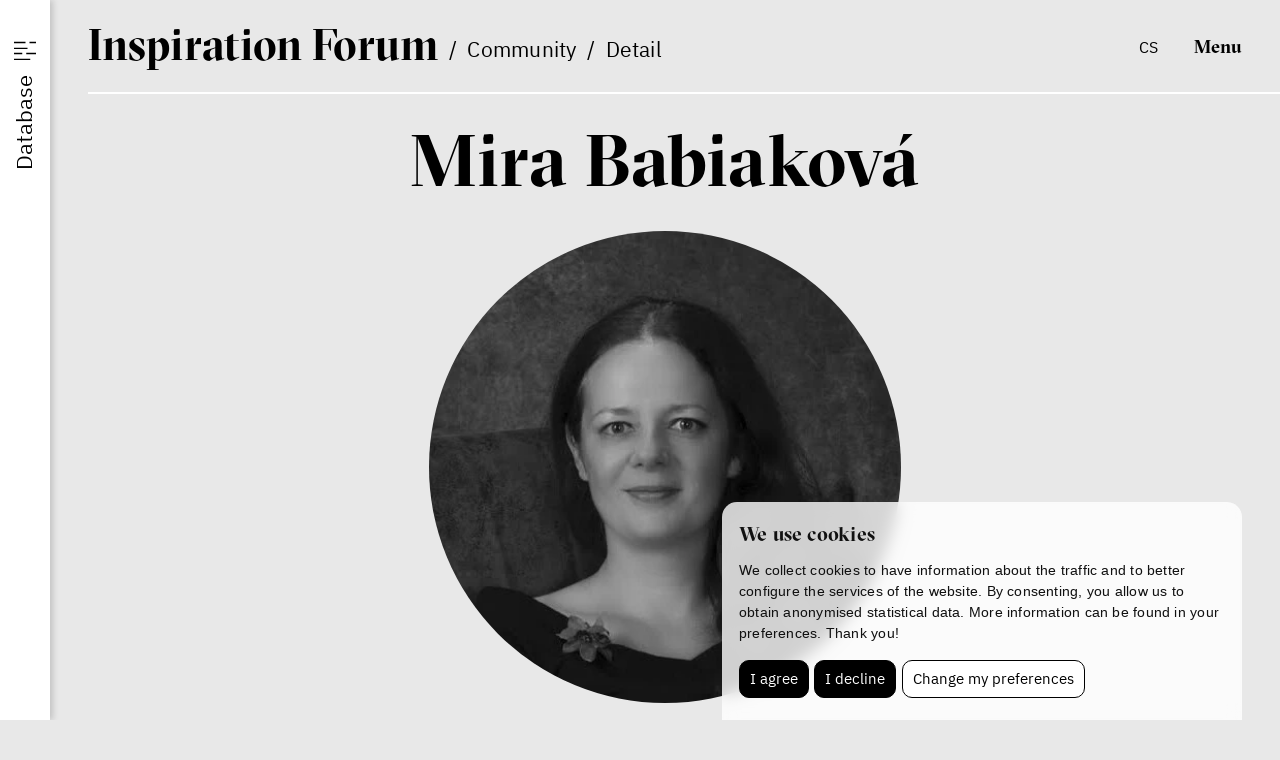

--- FILE ---
content_type: text/html; charset=UTF-8
request_url: https://www.inspirationforum.com/community/mira-babiakova
body_size: 6918
content:
<!DOCTYPE html>
<html lang="en">
    <head>
        <meta charset="utf-8">
        <meta name="robots" content="index,follow">        <link rel="canonical" href="https://www.inspirationforum.com/community/mira-babiakova">
        <meta name="author" content="S2 STUDIO s.r.o. - INTERNETOVÉ SLUŽBY, GRAFIKA, VÝROBA REKLAMY, MARKETING, https://www.s2studio.cz, info(at)s2studio.cz">
        <meta name="viewport" content="width=device-width, initial-scale=1.0, user-scalable=no">
        <meta name="format-detection" content="telephone=no">

        <meta name="keywords" content="discussion, thinking, inspiration forum, jihlava festival, screenshot, platform, melting pot,Mira Babiakov&aacute;" lang="en">
        <meta name="description" content="Inspiration Forum is the Ji.hlava International Documentary Film Festival&rsquo;s platform for thinking about the contemporary world - Mira Babiakov&aacute;" lang="en">

        <meta property="og:title" content="Mira Babiakov&aacute;" />
        <meta property="og:description" content="Inspiration Forum is the Ji.hlava International Documentary Film Festival&rsquo;s platform for thinking about the contemporary world - Mira Babiakov&aacute;" /><meta property="og:image" content="https://www.inspirationforum.com/media/images/community/mira-babiakova.jpg" />
                <meta property="og:image:width" content="457" />
                <meta property="og:image:height" content="457" />
        <meta property="og:url" content="https://www.inspirationforum.com/community/mira-babiakova">

        <title>Mira Babiaková | Inspiration Forum</title>

        <noscript id="deferred-styles">
        <link rel="stylesheet" href="/templates/css/print.css" media="print">
        <link rel="stylesheet" href="/templates/css/simplebar.css">
        <link rel="stylesheet" href="/templates/css/alertify.core.css">
        <link rel="stylesheet" href="/templates/css/alertify.default.css">
        <link rel="stylesheet" href="/templates/css/lightgallery.min.css">
        </noscript>

        <link rel="apple-touch-icon" sizes="180x180" href="/apple-touch-icon.png">
        <link rel="icon" type="image/png" sizes="32x32" href="/favicon-32x32.png">
        <link rel="icon" type="image/png" sizes="16x16" href="/favicon-16x16.png">
        <link rel="manifest" href="/site.webmanifest">
        <link rel="mask-icon" href="/safari-pinned-tab.svg" color="#000000">
        <meta name="msapplication-TileColor" content="#000000">
        <meta name="theme-color" content="#ffffff">

        
        <link rel="stylesheet" href="/templates/css/style.css?v=1.39"><link rel="stylesheet" href="/templates/css/owl.carousel.min.css">        <script type="application/ld+json">
            {
            "@context": "http://schema.org","@type": "WebPage",
            "breadcrumb": 
            {
            "@context": "http://schema.org",
            "@type": "BreadcrumbList",
            "itemListElement":
            [
             {
            "@type": "ListItem",
            "position": 1,
            "item":
            {
             "@id": "https://www.inspirationforum.com",
             "name": "Úvod"
             }
           }
           
          ,{
            "@type": "ListItem",
            "position": 2,
            "item":
            {
             "@id": "/community",
             "name": "Community"
             }
           }
           
          ,{
            "@type": "ListItem",
            "position": 3,
            "item":
            {
             "@id": "/community/mira-babiakova",
             "name": "Mira Babiaková"
             }
           }
           
            ]
           }
            ,
            "url": "https://www.inspirationforum.com/community/mira-babiakova",
            "name": "Mira Babiaková","lastReviewed":"2023-12-13T12:11:35+01:00",
                    "image":{
                        "@context": "http://schema.org",
                        "@type": "ImageObject",
                        "contentUrl": "https://www.inspirationforum.com/media/images/community/mira-babiakova.jpg",
                        "dateModified": "2023-12-13T12:11:35+01:00",
                        "name": "Mira Babiakov&aacute;",
                        "thumbnail":{
                                    "@context": "http://schema.org",
                                    "@type": "ImageObject",
                                    "contentUrl": "https://www.inspirationforum.com/media/thumbs/community/thumb_300x300_mira-babiakova.jpg?v=1702465895",
                                    "dateModified": "2023-12-13T12:11:35+01:00"
                                  }
                      },
                    "datePublished":"-001-11-30T00:00:00+00:57",            "description": "Inspiration Forum is the Ji.hlava International Documentary Film Festival&rsquo;s platform for thinking about the contemporary world"

            }        </script>

        <script src="/includes/jquery-3.7.0.min.js"></script>

        <!-- Google tag (gtag.js) -->
        <script cookie-consent="tracking">
            $.getScript("https://www.googletagmanager.com/gtag/js?id=G-NJKXN43SER");
            window.dataLayer = window.dataLayer || [];
            function gtag() {
                dataLayer.push(arguments);
            }
            gtag('js', new Date());

            gtag('config', 'G-NJKXN43SER');
        </script>

            </head>

    <body class="sec_community">
        <header class="inline_padding nohp"><div class="breadcrumb"><a href="/" class="big">I<span>nspiration </span>F<span>orum</span></a>&nbsp; /&nbsp;&nbsp;<a href="/community">Community</a>&nbsp; /&nbsp;&nbsp;<span>Detail</span></div><div class="right_side"><div class="lang"><a href="https://www.inspiracniforum.cz/komunita/mira-babiakova" title="cs">cs</a></div><button class="clr open_side_menu"><img src="/images/icon_database.svg" alt="ikona databáze" width="22" height="22"><img src="/images/icon_database2.svg" alt="ikona databáze" width="22" height="22" class="sec"></button><button class="clr menu_btn">Menu</button></div></header><div class="res_menu"><div class="top inline_padding"><h1><a href="/">Inspiration Forum</a></h1><div class="side"><div class="lang"><a href="https://www.inspiracniforum.cz/komunita/mira-babiakova" title="cs">cs</a></div><button class="clr close"><img src="/images/icon_close.svg" alt="ikona křížek" width="22" height="22"></button></div></div><div class="wrp"><div class="flex_wrp"><ul><li  class="menu_item_first "><a title="About" href="/about">About</a></li><li  class="menu_item "><a title="" href="/iflab">IF Lab</a></li><li  class="menu_item_last "><a title="" href="/ifmatchmaking">IF Matchmaking</a></li></ul><div class="bottom"><div class="tags socials"><p><a href="https://www.facebook.com/inspiracniforum" target="_blank">facebook</a></p>

<p><a href="https://www.instagram.com/inspiracni_forum/" target="_blank">instagram</a></p>

<p><a href="https://www.youtube.com/user/JihlavaIDFF" target="_blank">youtube</a></p>

<p><a href="http://zirk.us/@InspirationForum" target="_blank">mastodon</a></p>
</div><div class="tags webs socials"><p><a href="https://www.ji-hlava.com/" target="_blank">Ji.hlava</a></p>

<p><a href="https://www.dokrevue.com/" target="_blank">Dok.revue</a></p>

<p><a href="https://www.c-d-f.cz/" target="_blank">CDF</a></p>
</div></div></div></div></div><aside><button class="clr open_side_menu"><img src="/images/icon_database.svg" alt="ikona databáze" width="22" height="22"><img src="/images/icon_database2.svg" alt="ikona databáze" width="22" height="22" class="sec"><span><span>Database</span></span></button><div class="top inline_padding"><h1>Inspiration Forum</h1><button class="top_ico clr" title="Zavřít"></button><button class="clr close"><img src="/images/icon_close.svg" alt="ikona křížek" width="22" height="22"></button></div><div class="wrp"><ul class="menu"><li  class="menu_item_first "><a title="About" href="/about">About</a></li><li  class="menu_item "><a title="" href="/iflab">IF Lab</a></li><li  class="menu_item_last "><a title="" href="/ifmatchmaking">IF Matchmaking</a></li><li class="langs"><a href="https://www.inspiracniforum.cz/komunita/mira-babiakova" title="cs">cz</a> &nbsp;/&nbsp;&nbsp;<span>en</span></li></ul><form><p class="heading frst">Search</p><div class="inpt_wrp"><div class="w"><input type="text" id="aside_search" name="search" placeholder="What are you interested in?"><button class="cancel btn inv" type="button"><img src="/images/icon_close.svg" alt="ikona křížek"></button></div><button class="btn inv send" type="button">Search</button></div><p class="heading">Categories</p><div class="tags tags_types"><button type="button" data-type="11">texts</button><button type="button" data-type="17">podcast</button><button type="button" data-type="18">video</button><button type="button" data-type="10">community</button><button type="button" data-type="iflab">IF Lab community</button><button type="button" data-type="23">IF Lab projects</button><button type="button" data-type="ifmm">IF Matchmaking community</button><button type="button" data-type="29">IF Matchmaking projekty</button><button type="button" data-type="25">press</button></div><p class="heading">Topics</p><div class="tags tags_default"><button type="button" data-id="109">love</button><button type="button" data-id="108">money</button><button type="button" data-id="107">radicalization</button><button type="button" data-id="106">minorities</button><button type="button" data-id="110">Europe</button><button type="button" data-id="105">law</button><button type="button" data-id="104">health</button><button type="button" data-id="74">pandemic</button><button type="button" data-id="73">Latin America</button><button type="button" data-id="75">corporation</button><button type="button" data-id="76">children</button><button type="button" data-id="77">gig economy</button><button type="button" data-id="78" class="hidden">innovation</button><button type="button" data-id="79" class="hidden">sociology</button><button type="button" data-id="72" class="hidden">feminism</button><button type="button" data-id="71" class="hidden">inequality</button><button type="button" data-id="63" class="hidden">space</button><button type="button" data-id="64" class="hidden">colonialism</button><button type="button" data-id="65" class="hidden">community</button><button type="button" data-id="66" class="hidden">journalism</button><button type="button" data-id="67" class="hidden">regulation</button><button type="button" data-id="68" class="hidden">food</button><button type="button" data-id="69" class="hidden">agriculture</button><button type="button" data-id="70" class="hidden">activism</button><button type="button" data-id="80" class="hidden">Vietnamese community</button><button type="button" data-id="81" class="hidden">religion</button><button type="button" data-id="82" class="hidden">China</button><button type="button" data-id="103" class="hidden">home</button><button type="button" data-id="102" class="hidden">free time</button><button type="button" data-id="101" class="hidden">immunity</button><button type="button" data-id="100" class="hidden">forest</button><button type="button" data-id="98" class="hidden">housing</button><button type="button" data-id="96" class="hidden">poverty</button><button type="button" data-id="94" class="hidden">Czechia</button><button type="button" data-id="93" class="hidden">Romani experience</button><button type="button" data-id="92" class="hidden">family</button><button type="button" data-id="91" class="hidden">science</button><button type="button" data-id="90" class="hidden">conservatism</button><button type="button" data-id="89" class="hidden">Mexico</button><button type="button" data-id="85" class="hidden">emotions</button><button type="button" data-id="83" class="hidden">Afghanistan</button><button type="button" data-id="86" class="hidden">literature</button><button type="button" data-id="60" class="hidden">disinformation</button><button type="button" data-id="61" class="hidden">ethics</button><button type="button" data-id="47" class="hidden">philosophy</button><button type="button" data-id="48" class="hidden">solidarity</button><button type="button" data-id="49" class="hidden">neuroscience</button><button type="button" data-id="50" class="hidden">personal experience</button><button type="button" data-id="51" class="hidden">society</button><button type="button" data-id="52" class="hidden">work</button><button type="button" data-id="53" class="hidden">Philippines</button><button type="button" data-id="99" class="hidden">ocean</button><button type="button" data-id="58" class="hidden">mental health</button><button type="button" data-id="57" class="hidden">migration</button><button type="button" data-id="56" class="hidden">Africa</button><button type="button" data-id="55" class="hidden">capitalism</button><button type="button" data-id="42" class="hidden">limits to growth</button><button type="button" data-id="43" class="hidden">women</button><button type="button" data-id="45" class="hidden">education</button><button type="button" data-id="46" class="hidden">economy</button><button type="button" data-id="44" class="hidden">communication</button><button type="button" data-id="41" class="hidden">water</button><button type="button" data-id="39" class="hidden">plants</button><button type="button" data-id="38" class="hidden">soil</button><button type="button" data-id="37" class="hidden">energetics</button><button type="button" data-id="36" class="hidden">economics</button><button type="button" data-id="35" class="hidden">business</button><button type="button" data-id="33" class="hidden">Central Europe</button><button type="button" data-id="32" class="hidden">speculation</button><button type="button" data-id="31" class="hidden">media</button><button type="button" data-id="30" class="hidden">freedom</button><button type="button" data-id="29" class="hidden">democracy</button><button type="button" data-id="26" class="hidden">social media</button><button type="button" data-id="25" class="hidden">technology</button><button type="button" data-id="24" class="hidden">sustainability</button><button type="button" data-id="23" class="hidden">climate crisis</button><button type="button" data-id="22" class="hidden">degrowth</button><button type="button" data-id="21" class="hidden">care</button><button type="button" data-id="20" class="hidden">politics</button><button type="button" data-id="19" class="hidden">human rights</button><button type="button" data-id="18" class="hidden">war</button><button type="button" data-id="17" class="hidden">art</button><button type="button" data-id="16" class="hidden">AI</button><button type="button" data-id="15" class="hidden">video games</button><button type="button" data-id="13" class="hidden">Ukraine</button><button type="button" data-id="5" class="hidden">environment</button><button type="button" class="default more">show more</button></div><p class="heading">Editions</p><div class="tags tags_years"><button type="button" data-id="1006">IF 2025</button><button type="button" data-id="75">IF 2024</button><button type="button" data-id="72">IF 2023</button></div></form><div class="search_content"><div class="stripe"><p><span class="big">Inspiration Forum</span>&nbsp; /&nbsp;&nbsp;Database</p><button class="clr menu_btn">Menu</button></div><div class="tab_switch_wrp"><div class="tabs order_switch"><button data-order="2" class="clr on">Newest</button><button data-order="1" class="clr">Most popular</button></div><div class="layout_switch"><button class="clr" data-type="1"><img src="/images/icon_grid.svg" alt="ikona dlaždice" class="d_ib va_m" width="34" height="34"><span class="d_ib va_m">Tiles</span></button><button class="clr" data-type="2"><img src="/images/icon_list.svg" alt="ikona seznam" class="d_ib va_m" width="34" height="34"><span class="d_ib va_m">List</span></button></div></div><div class="content tiles_layout"><a href="/podcast/anthropocene-no-the-world-belongs-to-microorganisms-microbiologist-monika-cahova-on-how-organisms-invisible-to-the-naked-eye-control-us" class="podcast_item c_itm"><div class="img"><picture><source srcset="#" data-srcset="/media/thumbs/podcast/thumb_330x430__antropocen-ne-svet-patri-mikroorganismum-s-mikrobiolozkou-monikou-cahovou-o-tom-jak-nas-ovladaji-organismy-ktere-okem-nevidime-zaznam-prednasky.webp?v=1756642559 1x" type="image/webp"><source srcset="#" data-srcset="/media/thumbs/podcast/thumb_330x430__antropocen-ne-svet-patri-mikroorganismum-s-mikrobiolozkou-monikou-cahovou-o-tom-jak-nas-ovladaji-organismy-ktere-okem-nevidime-zaznam-prednasky.png?v=1756642559"><img src="#" data-src="/media/thumbs/podcast/thumb_330x430__antropocen-ne-svet-patri-mikroorganismum-s-mikrobiolozkou-monikou-cahovou-o-tom-jak-nas-ovladaji-organismy-ktere-okem-nevidime-zaznam-prednasky.png?v=1756642559" alt="Anthropocene? No, the World Belongs to Microorganisms. Microbiologist Monika Cahová on How Organisms Invisible to the Naked Eye Control Us"  class="lazyload"></picture><div class="tags"><p>health</p><br><p>immunity</p><br></div></div><div class="txt"><div class="inner"><h2>Anthropocene? No, the World Belongs to Microorganisms. Microbiologist Monika Cahová on How Organisms Invisible to the Naked Eye Control Us</h2><p class="dotdot" data-rows="3">Pavla Hubálková<br>Monika Cahová</p></div><div class="tags only_mob"><p>health</p><br><p>immunity</p><br></div></div></a><a href="/podcast/land-as-memory-river-and-forest-as-the-right-to-life-cheryl-maloney-on-what-cannot-be-given-up" class="podcast_item c_itm"><div class="img"><picture><source srcset="#" data-srcset="/media/thumbs/podcast/thumb_330x430__puda-jako-pamet-reka-a-les-jako-pravo-na-zivot-cheryl-maloney-o-tom-ceho-se-nelze-vzdat.webp?v=1756642444 1x" type="image/webp"><source srcset="#" data-srcset="/media/thumbs/podcast/thumb_330x430__puda-jako-pamet-reka-a-les-jako-pravo-na-zivot-cheryl-maloney-o-tom-ceho-se-nelze-vzdat.png?v=1756642444"><img src="#" data-src="/media/thumbs/podcast/thumb_330x430__puda-jako-pamet-reka-a-les-jako-pravo-na-zivot-cheryl-maloney-o-tom-ceho-se-nelze-vzdat.png?v=1756642444" alt="Land as Memory, River and Forest as the Right to Life. Cheryl Maloney on What Cannot Be Given Up"  class="lazyload"></picture><div class="tags"><p>forest</p><br><p>environment</p><br></div></div><div class="txt"><div class="inner"><h2>Land as Memory, River and Forest as the Right to Life. Cheryl Maloney on What Cannot Be Given Up</h2><p class="dotdot" data-rows="3">Cheryl Maloney<br>Pavla Hubálková</p></div><div class="tags only_mob"><p>forest</p><br><p>environment</p><br></div></div></a><a href="/community/jakub-trubac" class="community_item c_itm"><div class="img"><picture><source srcset="#" data-srcset="/media/thumbs/community/thumb_330x330__jakub-trubac.webp?v=1757758156 1x" type="image/webp"><source srcset="#" data-srcset="/media/thumbs/community/thumb_330x330__jakub-trubac.png?v=1757758156"><img src="#" data-src="/media/thumbs/community/thumb_330x330__jakub-trubac.png?v=1757758156" alt="Jakub Trubač"  class="lazyload"></picture></div><div class="txt"><div class="inner"><h2>Jakub Trubač</h2><p>Geologist</p></div></div></a><a href="/community/michal-kurz" class="community_item c_itm"><div class="img"><picture><source srcset="#" data-srcset="/media/thumbs/community/thumb_330x330__michal-kurz.webp?v=1757758938 1x" type="image/webp"><source srcset="#" data-srcset="/media/thumbs/community/thumb_330x330__michal-kurz.jpg?v=1757758938"><img src="#" data-src="/media/thumbs/community/thumb_330x330__michal-kurz.jpg?v=1757758938" alt="Michal Kurz"  class="lazyload"></picture></div><div class="txt"><div class="inner"><h2>Michal Kurz</h2><p>Historian</p></div></div></a><a href="/community/eliska-svarna" class="community_item c_itm"><div class="img"><picture><source srcset="#" data-srcset="/media/thumbs/community/thumb_330x330__eliska-svarna.webp?v=1757757121 1x" type="image/webp"><source srcset="#" data-srcset="/media/thumbs/community/thumb_330x330__eliska-svarna.jpg?v=1757757121"><img src="#" data-src="/media/thumbs/community/thumb_330x330__eliska-svarna.jpg?v=1757757121" alt="Eliška Švarná"  class="lazyload"></picture></div><div class="txt"><div class="inner"><h2>Eliška Švarná</h2><p>Historian and Archivist</p></div></div></a><a href="/community/martin-jemelka" class="community_item c_itm"><div class="img"><picture><source srcset="#" data-srcset="/media/thumbs/community/thumb_330x330__martin-jemelka.webp?v=1757758881 1x" type="image/webp"><source srcset="#" data-srcset="/media/thumbs/community/thumb_330x330__martin-jemelka.jpg?v=1757758881"><img src="#" data-src="/media/thumbs/community/thumb_330x330__martin-jemelka.jpg?v=1757758881" alt="Martin Jemelka"  class="lazyload"></picture></div><div class="txt"><div class="inner"><h2>Martin Jemelka</h2><p>Historian and Publicist</p></div></div></a><a href="/community/alzbeta-mangarella" class="community_item c_itm"><div class="img"><picture><source srcset="#" data-srcset="/media/thumbs/community/thumb_330x330__alzbeta-mangarella.webp?v=1757758809 1x" type="image/webp"><source srcset="#" data-srcset="/media/thumbs/community/thumb_330x330__alzbeta-mangarella.png?v=1757758809"><img src="#" data-src="/media/thumbs/community/thumb_330x330__alzbeta-mangarella.png?v=1757758809" alt="Alžběta Mangarella"  class="lazyload"></picture></div><div class="txt"><div class="inner"><h2>Alžběta Mangarella</h2><p>Sociologist</p></div></div></a><a href="/community/vitezslav-sommer" class="community_item c_itm"><div class="img"><picture><source srcset="#" data-srcset="/media/thumbs/community/thumb_330x330__vitezslav-sommer.webp?v=1757758653 1x" type="image/webp"><source srcset="#" data-srcset="/media/thumbs/community/thumb_330x330__vitezslav-sommer.jpg?v=1757758653"><img src="#" data-src="/media/thumbs/community/thumb_330x330__vitezslav-sommer.jpg?v=1757758653" alt="Vítězslav Sommer"  class="lazyload"></picture></div><div class="txt"><div class="inner"><h2>Vítězslav Sommer</h2><p>Historian</p></div></div></a><a href="/community/oldrich-hudecek" class="community_item c_itm"><div class="img"><picture><source srcset="#" data-srcset="/media/thumbs/community/thumb_330x330__oldrich-hudecek.webp?v=1757758549 1x" type="image/webp"><source srcset="#" data-srcset="/media/thumbs/community/thumb_330x330__oldrich-hudecek.jpg?v=1757758549"><img src="#" data-src="/media/thumbs/community/thumb_330x330__oldrich-hudecek.jpg?v=1757758549" alt="Oldřich Hudeček"  class="lazyload"></picture></div><div class="txt"><div class="inner"><h2>Oldřich Hudeček</h2><p>Science Communicator</p></div></div></a><a href="/community/daniela-stavelova" class="community_item c_itm"><div class="img"><picture><source srcset="#" data-srcset="/media/thumbs/community/thumb_330x330__daniela-stavelova.webp?v=1757758470 1x" type="image/webp"><source srcset="#" data-srcset="/media/thumbs/community/thumb_330x330__daniela-stavelova.jpg?v=1757758470"><img src="#" data-src="/media/thumbs/community/thumb_330x330__daniela-stavelova.jpg?v=1757758470" alt="Daniela Stavělová"  class="lazyload"></picture></div><div class="txt"><div class="inner"><h2>Daniela Stavělová</h2><p>Ethnochoreologist, Choreographer, and Educator</p></div></div></a><a href="/community/barbora-kulawiakova" class="community_item c_itm"><div class="img"><picture><source srcset="#" data-srcset="/media/thumbs/community/thumb_330x330__barbora-kulawiakova.webp?v=1756990158 1x" type="image/webp"><source srcset="#" data-srcset="/media/thumbs/community/thumb_330x330__barbora-kulawiakova.jpg?v=1756990158"><img src="#" data-src="/media/thumbs/community/thumb_330x330__barbora-kulawiakova.jpg?v=1756990158" alt="Barbora Kulawiaková"  class="lazyload"></picture></div><div class="txt"><div class="inner"><h2>Barbora Kulawiaková</h2><p>Linguist</p></div></div></a><a href="/community/tomas-w-pavlicek" class="community_item c_itm"><div class="img"><picture><source srcset="#" data-srcset="/media/thumbs/community/thumb_330x330__tomas-w-pavlicek.webp?v=1757758247 1x" type="image/webp"><source srcset="#" data-srcset="/media/thumbs/community/thumb_330x330__tomas-w-pavlicek.jpg?v=1757758247"><img src="#" data-src="/media/thumbs/community/thumb_330x330__tomas-w-pavlicek.jpg?v=1757758247" alt="Tomáš W. Pavlíček"  class="lazyload"></picture></div><div class="txt"><div class="inner"><h2>Tomáš W.&nbsp;Pavlíček</h2><p>Historian</p></div></div></a><div class="showmore_wrp" data-page="1" data-rows="12" data-type="11,17,18,10,25" data-tag="" data-year="" data-order="2" data-speclass="1" data-realpage="0"><button class="clr showmore">Show more</button><button class="clr btn_to_top"><img src="/images/arrow.svg" alt="ikona šipka" width="36" height="36"></button></div></div></div></div></aside><div class="page_wrapper"><main id="top" class="gap"><div class="inline_padding"><h1 class="smaller mid mt_1">Mira Babiaková</h1><picture><source srcset="/media/thumbs/community/thumb_470x470__mira-babiakova.webp?v=1702465895 1x" type="image/webp"><source srcset="/media/thumbs/community/thumb_470x470__mira-babiakova.jpg?v=1702465895"><img src="/media/thumbs/community/thumb_470x470__mira-babiakova.jpg?v=1702465895" alt="Mira Babiaková"  class=" illimg_community"></picture><div class="narrower mid big_t mb_2">Doctor, psychiatrist</div><article class="narrow"><p>She graduated from the Faculty of Medicine, University of Bratislava, and from 1995 to 2001 she worked at the Bohnice Psychiatric Hospital, namely at the Crisis Intervention Centre (from 1999). From 2001 to 2003 she was the Head of the Inpatient Unit at the RIAPS&nbsp;Crisis Centre. Since 2008 she has been running a&nbsp;private psychiatric outpatient clinic. Together with Dagmar Jančová she also lectures and teaches relaxation techniques as part of the Training in Relaxation Techniques for Professionals. Since 2020, she has been working with the National Institute of Mental Health on the development of a&nbsp;self-care module for health professionals organized under the project of the NA&nbsp;ROVINU&nbsp;initiative (as part of the Destigmatization project that is implemented within the framework of the reform of psychiatric care in the Czech Republic), and she regularly lectures at webinars.</p>
</article></div></main><footer><div class="inline_padding"><ul><li  class="menu_item_first "><a title="" href="/about">About</a></li><li  class="menu_item "><a title="" href="/about#tym">Team</a></li><li  class="menu_item "><a title="" href="/about#kontakt">Contacts</a></li><li  class="menu_item "><a title="" href="/press">Press</a></li><li  class="menu_item "><a title="Partners" href="/partners">Partners</a></li><li  class="menu_item_last "><a title="" href="/processing-of-personal-data">GDPR</a></li></ul><div class="wrp"><div class="tags socials"><p><a href="https://www.facebook.com/inspiracniforum" target="_blank">facebook</a></p>

<p><a href="https://www.instagram.com/inspiracni_forum/" target="_blank">instagram</a></p>

<p><a href="https://www.youtube.com/user/JihlavaIDFF" target="_blank">youtube</a></p>

<p><a href="http://zirk.us/@InspirationForum" target="_blank">mastodon</a></p>
</div><div class="copy">
        <p xmlns:cc="http://creativecommons.org/ns#" >This work is licensed under <a href="https://creativecommons.org/licenses/by-nc-nd/4.0/?ref=chooser-v1" target="_blank" rel="license noopener noreferrer" style="display:inline-block;">CC BY-NC-ND 4.0<img style="height:22px!important;margin-left:3px;vertical-align:text-bottom;" src="https://mirrors.creativecommons.org/presskit/icons/cc.svg?ref=chooser-v1" alt=""><img style="height:22px!important;margin-left:3px;vertical-align:text-bottom;" src="https://mirrors.creativecommons.org/presskit/icons/by.svg?ref=chooser-v1" alt=""><img style="height:22px!important;margin-left:3px;vertical-align:text-bottom;" src="https://mirrors.creativecommons.org/presskit/icons/nc.svg?ref=chooser-v1" alt=""><img style="height:22px!important;margin-left:3px;vertical-align:text-bottom;" src="https://mirrors.creativecommons.org/presskit/icons/nd.svg?ref=chooser-v1" alt=""></a></p>
        <br><p>&copy; IF 2023-2026</p><p>Design: <a href="https://www.hmsdesign.cz" target="_blank" rel="noopener">HMS Design</a></p><p>Code: <a href="https://www.s2studio.cz" target="_blank" rel="noopener" title="Tvorba webových stránek, SEO, internetové služby, reklama, marketing">S2 STUDIO</a></p></div></div></div></footer></div><div class="hidden" id="zbtab">zbytek tabulky zobrazíte posunutím do strany</div><!-- Cookie Consent by https://www.FreePrivacyPolicy.com -->
            <script type="text/javascript" src="/includes/cookie-consent.js" charset="UTF-8"></script>
            <script type="text/javascript" charset="UTF-8">
                document.addEventListener('DOMContentLoaded', function () {
                    cookieconsent.run({"notice_banner_type":"simple","consent_type":"express","palette":"light","language":"en","page_load_consent_levels":["strictly-necessary"],"notice_banner_reject_button_hide":false,"preferences_center_close_button_hide":false,"website_name":"Inspiration Forum","website_privacy_policy_url":"https://www.inspiracniforum.cz/en/processing-of-personal-data"});
                });
            </script>
            <noscript>Cookie Consent by <a href="https://www.freeprivacypolicy.com/free-privacy-policy-generator/" rel="nofollow noopener">Free Privacy Policy website</a></noscript>
            <!-- End Cookie Consent -->
        <script>
            var baseRSPath = "";

            var loadDeferredStyles = function () {
                var addStylesNode = document.getElementById("deferred-styles");
                var replacement = document.createElement("div");
                replacement.innerHTML = addStylesNode.textContent;
                document.body.appendChild(replacement)
                addStylesNode.parentElement.removeChild(addStylesNode);
            };
            try {
                var raf = requestAnimationFrame || mozRequestAnimationFrame ||
                        webkitRequestAnimationFrame || msRequestAnimationFrame;
            } catch (e)
            {
                console.log(e);
            }
            if (raf)
                raf(function () {
                    window.setTimeout(loadDeferredStyles, 0);
                });
            else
                window.addEventListener('load', loadDeferredStyles);
        </script>

        <script src="/includes/clamp.min.js"></script>
        <script src="/includes/ready.min.js?v=1.29"></script>
        <script src="/includes/owl.carousel.min.js"></script>
        <script src="/includes/lazysizes.min.js"></script>
        <script src="/includes/simplebar.min.js"></script>
                <script src="/includes/alertify.js"></script>
        <script src="/includes/lightgallery.min.js"></script>
        <script src="/includes/URI.min.js"></script>
        <script src="/includes/jquery.URI.min.js"></script>

        
        <script>
            $(document).on("click", ".cc-nb-okagree, .cc-nb-reject, .cc-cp-foot-save", function () {
                document.cookie = "cookies_agreed=yes; expires=Tue, 19 Jan 2047 03:14:07 UTC;";
                document.cookie = "cookie_consent_user_accepted=false; expires=Tue, 19 Jan 2047 03:14:07 UTC;";
            });
        </script>
        <script type="text/plain" cookie-consent="functionality">document.cookie = "cookies_functionality=yes; expires=Tue, 19 Jan 2047 03:14:07 UTC;";</script>
        <script type="text/plain" cookie-consent="tracking">document.cookie = "cookies_tracking=yes; expires=Tue, 19 Jan 2047 03:14:07 UTC;";</script>
        <script type="text/plain" cookie-consent="targeting">document.cookie = "cookies_targeting=yes; expires=Tue, 19 Jan 2047 03:14:07 UTC;";</script>
        <script>$(document).on("click", ".cc-nb-okagree, .cc-nb-reject, .cc-cp-foot-save", function () {document.cookie = "cookies_temp_hide=20260123051010; expires=Friday, 23-Jan-2026 05:10:10 CET; path=/"});</script>    </body>
</html>


--- FILE ---
content_type: image/svg+xml
request_url: https://www.inspirationforum.com/images/icon_close.svg
body_size: -145
content:
<svg xmlns="http://www.w3.org/2000/svg" xml:space="preserve" viewBox="0 0 41.9 41.9"><path d="M41.9 2.1 39.8 0 20.9 18.8 2.1 0 0 2.1l18.8 18.8L0 39.8l2.1 2.1 18.8-18.8 18.9 18.8 2.1-2.1-18.8-18.9z"/></svg>